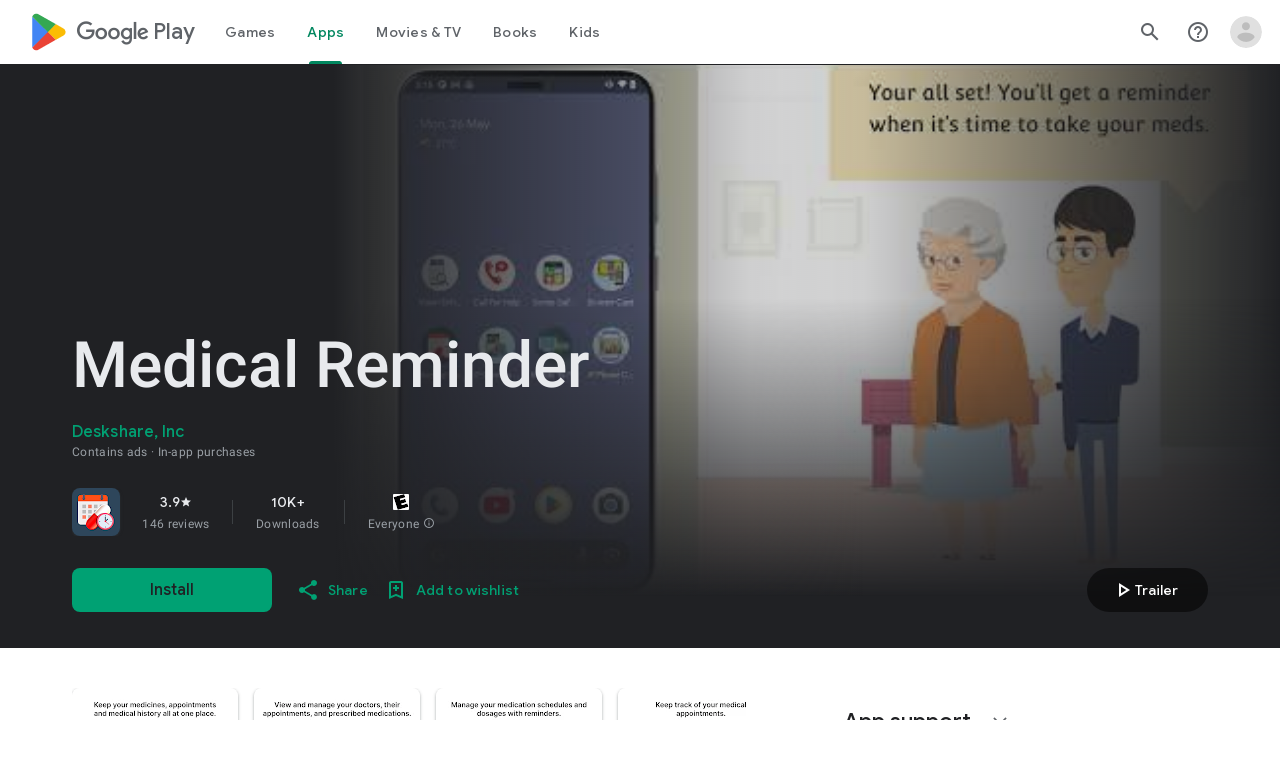

--- FILE ---
content_type: text/javascript; charset=UTF-8
request_url: https://www.gstatic.com/_/boq-play/_/js/k=boq-play.PlayStoreUi.en.XlLGfh3csKo.2021.O/ck=boq-play.PlayStoreUi.9kB7SD1bHDc.L.B1.O/am=GxZ3gD3vDwAASTDg98R_2BY/d=1/exm=A7fCU,ArluEf,BBI74,BVgquf,BfdUQc,EFQ78c,FuzVxc,GkRiKb,HnDLGf,I8lFqf,IJGqxf,IZT63,IcVnM,JH2zc,JNoxi,JWUKXe,KUM7Z,LCkxpb,LEikZe,LvGhrf,MI6k7c,MdUzUe,MpJwZc,NkbkFd,NwH0H,O1Gjze,O6y8ed,OTA3Ae,P6sQOc,PHUIyb,PrPYRd,QIhFr,RMhBfe,RQJprf,RqjULd,RyvaUb,SWD8cc,SdcwHb,SpsfSb,UUJqVe,Uas9Hd,Ulmmrd,V3dDOb,WO9ee,XVMNvd,Z5uLle,Z5wzge,ZDZcre,ZwDk9d,_b,_tp,aTwUve,aW3pY,byfTOb,chfSwc,dfkSTe,e5qFLc,fI4Vwc,fdeHmf,fl2Zj,gychg,hKSk3e,hc6Ubd,indMcf,j9sf1,jX6UVc,kJXwXb,kjKdXe,lazG7b,lpwuxb,lsjVmc,lwddkf,m9oV,mI3LFb,mdR7q,n73qwf,nKuFpb,oEJvKc,p3hmRc,pCKBF,pYCIec,pjICDe,pw70Gc,q0xTif,qTnoBf,qfGEyb,qqarmf,rpbmN,sJhETb,sOXFj,soHxf,t1sulf,tBvKNb,tKHFxf,vNKqzc,vrGZEc,w9hDv,wW2D8b,wg1P6b,ws9Tlc,xQtZb,xUdipf,yNB6me,ywOR5c,z5Gxfe,zBPctc,zbML3c,zr1jrb/excm=_b,_tp,appdetailsview/ed=1/wt=2/ujg=1/rs=AB1caFVQxBySkTcKbLyfn7R9ffcfEWAIQw/ee=EVNhjf:pw70Gc;EmZ2Bf:zr1jrb;Hs0fpd:jLUKge;JsbNhc:Xd8iUd;K5nYTd:ZDZcre;LBgRLc:SdcwHb;Me32dd:MEeYgc;NJ1rfe:qTnoBf;NPKaK:SdcwHb;NSEoX:lazG7b;Pjplud:EEDORb;QGR0gd:Mlhmy;Rdd4dc:WXw8B;SNUn3:ZwDk9d;ScI3Yc:e7Hzgb;Uvc8o:VDovNc;YIZmRd:A1yn5d;a56pNe:JEfCwb;cEt90b:ws9Tlc;d0xV3b:KoEHyd;dIoSBb:SpsfSb;dowIGb:ebZ3mb;eBAeSb:zbML3c;iFQyKf:QIhFr;ikbPFc:UfnShf;lOO0Vd:OTA3Ae;nAu0tf:z5Gxfe;oGtAuc:sOXFj;pXdRYb:MdUzUe;qQEoOc:KUM7Z;qafBPd:yDVVkb;qddgKe:xQtZb;sgjhQc:bQAegc;wR5FRb:O1Gjze;wZnI8b:Oh9t6d;xqZiqf:BBI74;yEQyxe:TLjaTd;yxTchf:KUM7Z;zxnPse:GkRiKb/dti=1/m=UZStuc
body_size: -622
content:
"use strict";this.default_PlayStoreUi=this.default_PlayStoreUi||{};(function(_){var window=this;
try{
_.r("UZStuc");
_.Bt(_.PCa,class extends _.Ct{constructor(a){super(a.Sa)}H(){return"UZStuc"}N(){return!0}ab(){return _.G4}});_.ht.UZStuc=_.oC;
_.u();
}catch(e){_._DumpException(e)}
}).call(this,this.default_PlayStoreUi);
// Google Inc.


--- FILE ---
content_type: text/plain; charset=utf-8
request_url: https://play.google.com/play/log?format=json&authuser&proto_v2=true
body_size: -435
content:
["900000","1768708309111"]

--- FILE ---
content_type: text/javascript; charset=UTF-8
request_url: https://www.gstatic.com/_/boq-play/_/js/k=boq-play.PlayStoreUi.en.XlLGfh3csKo.2021.O/ck=boq-play.PlayStoreUi.9kB7SD1bHDc.L.B1.O/am=GxZ3gD3vDwAASTDg98R_2BY/d=1/exm=A7fCU,ArluEf,BBI74,BVgquf,BfdUQc,EFQ78c,GkRiKb,HnDLGf,IJGqxf,IZT63,IcVnM,JH2zc,JNoxi,JWUKXe,KUM7Z,LCkxpb,LEikZe,LvGhrf,MI6k7c,MdUzUe,MpJwZc,NkbkFd,NwH0H,O1Gjze,O6y8ed,OTA3Ae,PHUIyb,PrPYRd,QIhFr,RMhBfe,RQJprf,RqjULd,RyvaUb,SWD8cc,SdcwHb,SpsfSb,UUJqVe,Uas9Hd,Ulmmrd,V3dDOb,WO9ee,XVMNvd,Z5uLle,ZDZcre,ZwDk9d,_b,_tp,aTwUve,aW3pY,byfTOb,chfSwc,e5qFLc,fI4Vwc,fdeHmf,fl2Zj,gychg,hKSk3e,hc6Ubd,indMcf,j9sf1,jX6UVc,kJXwXb,kjKdXe,lazG7b,lpwuxb,lsjVmc,lwddkf,m9oV,mI3LFb,mdR7q,n73qwf,nKuFpb,oEJvKc,p3hmRc,pCKBF,pYCIec,pjICDe,pw70Gc,qTnoBf,qfGEyb,rpbmN,sJhETb,soHxf,t1sulf,tBvKNb,tKHFxf,vNKqzc,vrGZEc,w9hDv,wW2D8b,wg1P6b,ws9Tlc,xQtZb,xUdipf,ywOR5c,z5Gxfe,zBPctc,zbML3c,zr1jrb/excm=_b,_tp,appdetailsview/ed=1/wt=2/ujg=1/rs=AB1caFVQxBySkTcKbLyfn7R9ffcfEWAIQw/ee=EVNhjf:pw70Gc;EmZ2Bf:zr1jrb;Hs0fpd:jLUKge;JsbNhc:Xd8iUd;K5nYTd:ZDZcre;LBgRLc:SdcwHb;Me32dd:MEeYgc;NJ1rfe:qTnoBf;NPKaK:SdcwHb;NSEoX:lazG7b;Pjplud:EEDORb;QGR0gd:Mlhmy;Rdd4dc:WXw8B;SNUn3:ZwDk9d;ScI3Yc:e7Hzgb;Uvc8o:VDovNc;YIZmRd:A1yn5d;a56pNe:JEfCwb;cEt90b:ws9Tlc;d0xV3b:KoEHyd;dIoSBb:SpsfSb;dowIGb:ebZ3mb;eBAeSb:zbML3c;iFQyKf:QIhFr;ikbPFc:UfnShf;lOO0Vd:OTA3Ae;nAu0tf:z5Gxfe;oGtAuc:sOXFj;pXdRYb:MdUzUe;qQEoOc:KUM7Z;qafBPd:yDVVkb;qddgKe:xQtZb;sgjhQc:bQAegc;wR5FRb:O1Gjze;wZnI8b:Oh9t6d;xqZiqf:BBI74;yEQyxe:TLjaTd;yxTchf:KUM7Z;zxnPse:GkRiKb/dti=1/m=dfkSTe
body_size: 7139
content:
"use strict";this.default_PlayStoreUi=this.default_PlayStoreUi||{};(function(_){var window=this;
try{
_.Fh(_.Tpa);
_.r("sOXFj");
var oza=class extends _.Rs{H(a){return a()}};_.Ns(_.Spa,oza);
_.u();
_.r("oGtAuc");
_.mya=new _.Ek(_.Tpa);
_.u();
var nya;nya=function(){var a=_.Ie(1);a=_.Ee(a,_.Fda);if(!_.De(a))return a};_.Bt=function(a,b){a&&_.bf.Ib().register(a,b)};_.oya=class extends _.Im{constructor(){super();this.soy=this.Zl=null;if(this.Ro()){var a=_.Jja(this.Gj(),[_.El,_.Dl]);a=_.Rg([a[_.El],a[_.Dl]]).then(function(b){this.soy=b[0];this.Zl=b[1]},null,this);this.uf(a)}this.Oa=nya()}uf(a){_.Hm(this,a)}zq(a){return this.Oa.zq(a)}getData(a){return this.Oa.getData(a)}zA(){}};
_.r("q0xTif");
var pya=function(a){const b=c=>{_.Rm(c)&&(_.Rm(c).Kc=null,_.mt(c,null));c.XyHi9&&(c.XyHi9=null)};b(a);a=a.querySelectorAll("[c-wiz]");for(let c=0;c<a.length;c++)b(a[c])};_.Fs(_.Fm,_.Em);var qya,rya,sya,tya;qya=function(a){const b=a.ab();return(...c)=>a.Ra.H(()=>b(...c))};rya=function(a){const b=a.ha();return b?(...c)=>a.Ra.H(()=>b(...c)):b};sya=function(a,b,c){const d=a.Zl.Aq().H.createElement("div");a.Ka.Pq(d,b,c);return d.childNodes.length==1?d.firstChild:d};tya=function(a,b){const c=a.Zl.Aq().H.createElement("view-header");c.style.display="none";const d=rya(a);b=a.ma()?b:{Ba:a.oa.getParams()};a.N()?a.Ka.Pq(c,d,b):(a=a.soy.oa(d,b),c.appendChild(a));return c};
_.Ct=class extends _.oya{static Ma(){return{context:{L6:"FVxLkf"},service:{Sb:_.zt,component:_.st,xfa:_.mya}}}constructor(a){super();var b=a.context.L6;this.oa=b.xr;this.La=this.Va=this.va=null;this.Ka=a.service.Sb;this.Ra=a.service.xfa;a=this.oa.ha.then(c=>{this.va=c;this.Va=this.oa.id.Aa(c,this.oa.getParams()).variant});b=b.hY.then(c=>{this.La=c});this.Ea=this.Ea.bind(this);this.uf(_.Rg([a,b]))}H(){return""}N(){return!1}Uj(){return this.oa}Lz(){var a=_.gb(this.La,this.Ea);a={Ba:this.oa.getParams(),
yX:this.oa.Aa,wa:{z2:!1,Ba:this.oa.getParams(),Za:this.oa.id.oa,QL:this.oa.OG,Xa:this.H(),jsdata:_.hb(this.va)},Gb:a,fna:this.Va};Object.assign(a,this.va||{});Object.assign(a,this.oa.H);Object.assign(a.wa,this.oa.H);return a}Ea(a,b){return Array.isArray(a)?a.length!=1||(b=this.oa.id.N()[b],b&&b.ud)?_.cg(a,c=>c.Lz()):a[0].Lz():a.Lz()}ha(){return null}ma(){return!1}render(){var a=this.Lz(),b=qya(this);b=this.N()?sya(this,b,a):this.soy.Pc(b,a);this.ha()&&(a=tya(this,a),b.appendChild(a));(a=this.oa.id.ha())&&
a.length>0&&a.forEach(()=>{});this.oa.rendered(b);return b}Aa(){return this.soy.N(qya(this),this.Lz())}zA(a){var b=this.Lz();const c=qya(this);pya(a);this.Ka.ui(a,c,b);this.Uj().rendered(a);this.ha()&&(b=tya(this,b),b=(new _.rn(b)).rc(),_.hh(_.gh(a).body,"nHjqDd",b))}};_.Bt(_.At,_.Ct);
_.u();
_.DFa=_.x("yNB6me",[_.At]);
_.nGa=_.x("dfkSTe",[_.At]);
_.pGa=_.x("qqarmf",[_.At]);
_.rGa=_.x("FuzVxc",[_.At]);
_.uGa=_.x("I8lFqf",[_.At]);
var ILc,JLc,KLc,LLc,MLc,NLc,OLc,PLc,QLc,RLc,SLc,TLc,ULc,VLc,V1,WLc,XLc,YLc,ZLc,$Lc,aMc,bMc,cMc,dMc,eMc,fMc,hMc,iMc,jMc,kMc,lMc,mMc,nMc,oMc,pMc,qMc;ILc=function(a,b){return _.hj(a,b)};JLc=function(a){return _.H(a,2)};KLc=class extends _.v{constructor(a){super(a)}hc(){return _.I(this,2)}oc(a){return _.Nj(this,2,a)}};LLc=function(a){return _.G(a,KLc,4)};MLc=class extends _.v{constructor(a){super(a)}H(){return _.H(this,1)}N(){return _.H(this,2)}ha(){return _.G(this,_.Pv,3)}};NLc=class extends _.v{constructor(a){super(a)}};
OLc=class extends _.v{constructor(a){super(a)}hc(){return _.I(this,1)}oc(a){return _.Nj(this,1,a)}};PLc=[2,6,7];QLc=[4,5];RLc=class extends _.v{constructor(a){super(a)}};SLc=function(a){return _.cj(a,RLc,1,_.Wi())};TLc=class extends _.v{constructor(a){super(a)}};ULc=class extends _.v{constructor(a){super(a)}};VLc=[2,3];V1=function(a){return _.J(a,MLc,3,VLc)};WLc=function(a){a.ka("data-mt","8F6486BF-D2A5-410E-91C9-E13489332881")};
YLc=function(a){a.open("li","zX8WCb");a.W(XLc||(XLc=["role","separator"]));a.ka("class"," VfPpkd-StrnGf-rymPhb-clz4Ic");a.V();a.Ca()};ZLc=function(a,b){const c=_.BN(d=>{WLc(d);_.Z()&&_.CN(d,_.zN())});_.KN(a,b,!1,!1,void 0,"VfPpkd-rymPhb-Abojl jDawJf",c)};$Lc=function(a,b,c){c="VfPpkd-rymPhb-Abojl"+(c?" "+c:"");const d=_.BN(e=>{WLc(e);_.Z()&&_.CN(e,_.zN())});_.LN(a,b,void 0,c,d)};_.gMc=class extends _.v{constructor(a){super(a)}};
pMc=function(a){a.open("div","XmLLac");a.W(lMc||(lMc=["class","pib0Be"]));a.V();a.ua("a","pMmnn");a.W(mMc||(mMc="href https://policies.google.com/privacy target _blank class Afmgcd".split(" ")));a.V();a.text(_.Hk("Privacy Policy"));a.close();a.ua("span","oJDiv");a.W(nMc||(nMc=["class","j55CI"]));a.V();a.text(" \u2022 ");a.close();a.ua("a","JkHYte");a.W(oMc||(oMc="href https://myaccount.google.com/termsofservice target _blank class Afmgcd".split(" ")));a.V();a.text(_.Hk("Terms of Service"));a.close();
a.Ca()};
qMc=function(a,b,c,d,e,f){const g=a.FD,h=a.gu,k=_.Nt(f??e);_.AV(b,{Ba:c,wa:d,jscontroller:"IJGqxf",jsaction:"FzgWvd:fmKhsb;iFFCZc:nixEK;",body:_.Y(l=>{l.open("div","Kg4Xbd");l.V();var n=_.ZU(g?.H())??_.ZU(V1(k)?.ha())??"";const q=_.dN(n,_.PM(_.TM(_.SM(_.RM(_.QM(new _.UM,!0),!0),!0),!0),32)),t=_.dN(n,_.PM(_.TM(_.SM(_.RM(_.QM(new _.UM,!0),!0),!0),!0),64)),w=_.BN(B=>{B.ka("srcset",q+" 1x, "+t+" 2x")}),y=g==null;n=_.BN(B=>{B.ka("jslog","219258; 1:3160; track:click")});const z=_.Y(B=>{const F=_.Y(ba=>
{q?(ba.O("fH8Dkf"),_.MN(ba,q,"VfPpkd-kBDsod WrEZCd",w)):(ba.O("JfQXie"),_.YN(ba,"account_circle","AX0y7c"));ba.U()});var K="";if(V1(k)){var Q="Google Account: "+(y?V1(k)?.H():_.Nt(g).getName()??"")+" ("+(y?V1(k)?.N():h??"")+")";K+=Q}else K+="Open account menu";Q=_.BN(ba=>{_.vtb(ba);_.CN(ba,_.zN(""))});B.O("v3zBHc");_.XN(a,B,K,F,q?"PeWVCc":"",void 0,void 0,void 0,Q,void 0,void 0,void 0,void 0,void 0,void 0,void 0,void 0,void 0,!0);B.U()}),E=_.Y(B=>{const F=_.Y(K=>{if(V1(k)){K.open("div","anSVp");K.W(hMc||
(hMc=["class","YQy4vd"]));K.V();K.ua("img","JuPYVb");K.W(iMc||(iMc=["class","jCQ2Zb"]));K.ka("src",_.Bq(q));_.CN(K,_.zN(w));K.ka("alt","Profile");K.V();K.close();K.ua("div","r9Haqd");K.V();K.ua("div","luoiVb");K.W(jMc||(jMc=["class","ItxEje"]));K.V();K.print(y?V1(k)?.H():_.Nt(g).getName()??"");K.close();K.ua("div","Fo0hbe");K.W(kMc||(kMc=["class","JauZY"]));K.V();K.print(y?V1(k)?.N():h??"");K.close();K.close();K.close();var Q=_.BN(U=>{var fa=U.ka;var qa=LLc(V1(k));qa=_.G(qa,_.Pv,1);fa.call(U,"data-href",
""+_.ZU(qa));U.ka("data-target","_blank")});K.O("BxaO9");_.ON(K,JLc(LLc(V1(k))),void 0,void 0,"BYi1pe",void 0,Q);K.U()}else if(_.J(k,ULc,2,VLc)){Q=_.Y(U=>{const fa=_.Y(qa=>{qa.O("lND1fc");var wa=wa===void 0?"":wa;qa.open("svg","SRyYyc");qa.W(aMc||(aMc="xmlns;http://www.w3.org/2000/svg;height;24px;viewBox;0 0 24 24;width;24px".split(";")));qa.ka("class",wa);qa.V();qa.ua("path","aZXvD");qa.W(bMc||(bMc=["d","M22.56 12.25c0-.78-.07-1.53-.2-2.25H12v4.26h5.92c-.26 1.37-1.04 2.53-2.21 3.31v2.77h3.57c2.08-1.92 3.28-4.74 3.28-8.09z",
"fill","#4285F4"]));qa.V();qa.close();qa.ua("path","fQ4GJb");qa.W(cMc||(cMc=["d","M12 23c2.97 0 5.46-.98 7.28-2.66l-3.57-2.77c-.98.66-2.23 1.06-3.71 1.06-2.86 0-5.29-1.93-6.16-4.53H2.18v2.84C3.99 20.53 7.7 23 12 23z","fill","#34A853"]));qa.V();qa.close();qa.ua("path","hsDDD");qa.W(dMc||(dMc=["d","M5.84 14.09c-.22-.66-.35-1.36-.35-2.09s.13-1.43.35-2.09V7.07H2.18C1.43 8.55 1 10.22 1 12s.43 3.45 1.18 4.93l2.85-2.22.81-.62z","fill","#FBBC05"]));qa.V();qa.close();qa.ua("path","oRRIIb");qa.W(eMc||(eMc=
["d","M12 5.38c1.62 0 3.06.56 4.21 1.64l3.15-3.15C17.45 2.09 14.97 1 12 1 7.7 1 3.99 3.47 2.18 7.07l3.66 2.84c.87-2.6 3.3-4.53 6.16-4.53z","fill","#EA4335"]));qa.V();qa.close();qa.ua("path","OyygD");qa.W(fMc||(fMc=["d","M1 1h22v22H1z","fill","none"]));qa.V();qa.close();qa.Ca();qa.U()});U.O("NY8Lqf");$Lc(U,fa);U.U()});var ba=_.BN(U=>{var fa=U.ka;var qa=_.J(k,ULc,2,VLc);qa=_.G(qa,_.Pv,1);fa.call(U,"data-href",""+_.ZU(qa));U.ka("data-add-continue-url-param","true")});K.O("I5j07c");_.ON(K,"Sign in with Google",
Q,void 0,void 0,void 0,ba);K.U()}Q=SLc(_.G(k,TLc,1));ba=Q.length;for(let U=0;U<ba;U++){var ha=Q[U];K.Dc("ZKG7xe-"+U);YLc(K);K.Hc();ha=_.cj(ha,OLc,1,_.Wi());const fa=ha.length;for(let qa=0;qa<fa;qa++){const wa=ha[qa],Ja=_.Y(wb=>{if(_.yj(wa,6,PLc)){wb.O("mgNgod");var Vb=_.yj(wa,6,PLc);ZLc(wb,Vb);wb.U()}else _.EN(_.YU(_.J(wa,_.aw,7,PLc)))&&(wb.O("JST16c"),Vb=_.YU(_.J(wa,_.aw,7,PLc)),$Lc(wb,Vb,"JyVPdd"),wb.U())}),Fa=_.BN(wb=>{wb.ka("data-href",""+_.ZU(_.G(wa,_.Pv,3)));_.kj(wa,11)&&wb.ka("data-navigation",
"server");_.kj(wa,9)&&wb.ka("data-add-continue-url-param","true");if(_.G(wa,NLc,10)){var Vb=_.G(wa,NLc,10);if(_.nj(Vb,1)){Vb=wb.ka;var Gb=_.G(wa,NLc,10);Gb=_.nj(Gb,1);Vb.call(wb,"jslog","178829; 1:"+Gb+"; track:click;")}}});K.Dc("lpA9lb-"+U+"-"+qa);_.ON(K,_.H(wa,1),Ja,_.kj(wa,8)?_.UN(_.Ph(ILc(wa,_.Ti(wa,QLc,5)))):"",void 0,"ffeky",Fa);K.Hc()}}K.O("QifnKb");YLc(K);K.U();K.O("yrdMLb");pMc(K);K.U()});B.O("nV3rn");_.otb(a,B,F,"Account menu","ydGPV","Ll1HQd",void 0,!0,void 0,!0);B.U()});l.O("PSDvFc");
_.rtb(a,l,z,E,void 0,void 0,!0,n);l.U();l.close()})})};_.rMc=function(a,b,c){qMc(c??{},a,b.Ba,b.wa,b.U8,b.V8)};_.rMc.Ga=_.M;_.sMc=()=>({variant:null,Wa:[],Ya:{}});var W1=class extends _.v{constructor(a){super(a)}};W1.prototype.qa="NUAMvf";new _.C(W1);new _.C(_.YX);_.Io.EkPGVc=_.Ho;var tMc=new _.If("Qu3lde",_.YX,W1,[_.Tk,!0,_.Uk,"/PlayStoreDataService.GetProfileMenuInfo"]);var uMc,vMc;uMc=function(a,b,c){a=c||{};b=a.Pa||"rpc";c=new W1;var d={fatal:!1,re:["ptiYyf"],Fb:[{key:_.bt,value:new _.WE},{key:_.ct,value:new _.WE}]};let e;for(e in a)d[e]=a[e];return{ub:tMc,Pa:b,Eb:c,metadata:d}};vMc=function(a,b,c){a=c||{};b=a.Pa||"rpc";c=new W1;_.Fj(c,2,!0);var d={fatal:!1,re:["h23ySe"],Fb:[{key:_.bt,value:new _.WE},{key:_.ct,value:new _.WE}]};let e;for(e in a)d[e]=a[e];return{ub:tMc,Pa:b,Eb:c,metadata:d}};
_.wMc=_.cC({Za:!1,name:"vWsi9c",Xa:_.DFa,params:{ctor:_.gMc},mb:[],data:{U8:uMc,dpa:_.VE(uMc),V8:vMc,epa:_.VE(vMc)},lb:_.sMc,hb:{},children:{}});
_.iQc=class extends _.v{constructor(a){super(a)}H(){return _.sj(this,1,1)}N(){return _.oj(this,2)}};_.jQc=()=>({variant:null,Wa:[],Ya:{}});_.kQc=_.cC({Za:!0,name:"JfmpUc",Xa:_.pGa,params:{ctor:_.iQc},mb:[],data:{Io:function(){}},lb:_.jQc,hb:{},children:{}});
var mQc,nQc,oQc,pQc,qQc,rQc,sQc,tQc,uQc,vQc,wQc,xQc,yQc,zQc,AQc,BQc,CQc,DQc,EQc,FQc;_.lQc=class extends _.v{constructor(a){super(a)}};
zQc=function(a,b,c,d,e,f){b.open("div","ifJdEe");b.ka("class",e?"fWLDob":"FfLSic");b.V();f?(b.open("div","oYlzzd"),b.W(vQc||(vQc=["class","VnJy5c"])),b.V(),b.O("ZnOmob"),_.cV(a,b,32,32,void 0,f,"OWBiB",!0),b.U(),b.close(),b.open("div","lSvrVd"),b.W(wQc||(wQc=["class","qfH6Df"])),b.V(),b.print(c),b.print(d)):(b.open("div","Nuomkb"),b.W(xQc||(xQc=["class","VnJy5c"])),b.V(),b.O("nC7Kb"),_.KN(b,e?"history":"search",void 0,void 0,void 0,"dbAtlf"),b.U(),b.close(),b.open("div","aApfD"),b.W(yQc||(yQc=["class",
"qfH6Df"])),b.V(),b.print(c));b.close();b.Ca()};
DQc=function(a,b,c,d,e,f,g,h,k,l,n,q){b.open("li","iq92vb");b.W(tQc||(tQc="class,YVhSle,role,option,jsaction,click:yaxEMb; mouseover:KC7Teb; mouseleave:n7h1o;,jsname,ldDtVd".split(",")));b.ka("id",h+"-"+g);b.ka("data-display-text",c+d+e);b.ka("data-index",""+g);b.ka("aria-selected",""+f);b.V();f=_.Y(t=>{const w=_.Y(z=>{z.O("FriyHb");z.open("div","zilhs");z.W(AQc||(AQc=["class","WuMlDe"]));z.V();z.print(c);z.ua("b","PwmUBd");z.W(BQc||(BQc=["class","XPmdRc"]));z.V();z.print(d);z.close();z.print(e);
z.Ca();z.U()}),y=_.Y(z=>{z.O("YC9t9b");z.open("div","hZIixf");z.W(CQc||(CQc=["class","oWSyie"]));z.V();n!=null&&(z.print(n),z.O("yddLM"),_.KN(z,"star_rate",void 0,void 0,void 0,"sRzXp"),z.U());z.Ca();z.U()});t.O("qo89v");zQc(a,t,w,y,k,l);t.U()});q?(g=_.BN(t=>{t.ka("tabindex","-1")}),b.O("LBcuad"),_.O0(b,{navigation:q,Da:"QTWoUe",content:f,attributes:g},a),b.U()):b.print(f);b.open("div","E7TWR");b.W(uQc||(uQc="class,NGOzcb,jsaction,click:gb9M9; mousedown:iZIFgc; touchstart:iZIFgc;,jsname,Ir3x4c".split(",")));
b.ka("data-display-text",c+d+e);b.V();b.O("iEgyNd");_.KN(b,"north_west",void 0,void 0,void 0,"UzumSc");b.U();b.close();b.Ca()};
EQc=function(a,b){const c=this.Wc;var d=this.H;const e=this.ma,f=this.N,g=this.ha;var h=this.oa,k=b.Ws;const l=b.kf;b=_.JM();a.open("div","Kyi96e");a.W(mQc||(mQc="jsaction click:mLt3mc;rcuQ6b:YOF2ad;qako4e:YOF2ad;kT0ch:s8Aiuc role combobox aria-haspopup listbox".split(" ")));a.ka("class","hQnXo"+(d?" sMVRZe":""));a.ka("jscontroller","q0NEmc");a.ka("aria-expanded",""+d);d&&a.ka("aria-controls",b);d&&a.ka("aria-owns",b);a.V();a.O("sUrs2b");a.open("div","dIu99");a.V();a.ua("label","sndXrf");a.W(nQc||
(nQc=["class","ePyrDc"]));a.V();a.ua("div","B6vHxd");a.W(oQc||(oQc=["class","j1R2Me"]));a.V();a.O("D2efMc");_.KN(a,"search",void 0,void 0,void 0,"Ic6Vy");a.U();a.close();a.ua("div","vrScbe");a.W(pQc||(pQc="class UJwHBc jsname t9v86 jsaction click:m8lR2c;".split(" ")));a.V();a.O("y7lmnb");_.KN(a,"west",void 0,void 0,void 0,"opB26b");a.U();a.close();let n="";switch(k){case 1:n+="Search for apps & games";break;case 9:k="";k=l?.H()?k+"Search Movies & TV":k+"Search Movies";n+=k;break;case 5:n+="Search Books";
break;default:n+="Search for apps & games"}k=n;a.ua("input","Hh4asb");a.W(qQc||(qQc="class{HWAcU{jsname{oA4zhb{jsaction{input:atZ8Pd; click:mLt3mc,quipkb; keydown:duASZc{autocomplete{off{aria-autocomplete{list{type{text".split("{")));a.ka("aria-label","Search Google Play");g>=0&&a.ka("aria-activedescendant",b+"-"+g);a.ka("placeholder",k);a.V();a.close();h!=null&&h.length>0&&(a.open("div","ZN6Dbd"),a.W(rQc||(rQc="class XLWCmc jsname YQKB2b jsaction click:jiNRsc;".split(" "))),a.V(),a.O("X2CH6c"),_.KN(a,
"clear",void 0,void 0,void 0,"VFjhDf"),a.U(),a.close());a.close();a.Ca();a.U();if(d){a.O("Ag8Jv");a.open("ul","VtAogf");a.W(sQc||(sQc=["class","H3UN0","role","listbox"]));a.ka("id",b);a.V();d=e.length;for(h=0;h<d;h++)k=e[h],a.O("c9Ybp"),DQc(c,a,k.prefix,k.match,k.suffix,h===g,h,b,!0),a.U();d=f.length;for(h=0;h<d;h++)k=f[h],a.O("iztnZb"),DQc(c,a,k.prefix,k.match,k.suffix,h+e.length===g,h+e.length,b,!1,_.G(k.uy,_.Rv,2),_.Ri(k.uy,10,void 0,void 0,_.tc),k.uy.Xb()),a.U();a.Ca();a.U()}a.Ca()};
FQc=function(a,b,c,d,e){_.AV(b,{Da:"QvOuef",Ba:c,wa:d,body:_.Y(f=>{f.O("oxorXb");var g={Ws:_.sj(c,1,1),kf:e};f.lc(_.bPc,"Kyi96e","div",g,a,EQc);f.U()})})};_.GQc=function(a,b,c){FQc(c,a,b.Ba,b.wa,b.kf)};_.GQc.Ga=_.M;_.HQc=()=>({variant:null,Wa:[],Ya:{}});var IQc;IQc=function(a,b,c){a=c||{};b=a.Pa||"rpc";c=new _.DG;var d={fatal:!1,Fb:[{key:_.bt,value:new _.WE},{key:_.ct,value:new _.WE}]};let e;for(e in a)d[e]=a[e];return{ub:_.EG,Pa:b,Eb:c,metadata:d}};_.JQc=_.cC({Za:!1,name:"OhtnEd",Xa:_.rGa,params:{ctor:_.lQc},mb:[],data:{kf:IQc,jM:_.VE(IQc)},lb:_.HQc,hb:{},children:{}});
var LQc;_.KQc=class extends _.v{constructor(a){super(a)}};LQc=function(a,b,c,d,e){_.AV(b,{Ba:c,wa:d,body:_.Y(f=>{f.O("kJSOLb");_.aOc(a,f,e.H(),_.sj(c,1,1));f.U()})})};_.MQc=function(a,b,c){LQc(c,a,b.Ba,b.wa,b.Io)};_.MQc.Ga=_.M;_.NQc=()=>({variant:null,Wa:[],Ya:{}});_.OQc=_.cC({Za:!0,name:"qJGTve",Xa:_.uGa,params:{ctor:_.KQc},mb:[],data:{Io:function(){}},lb:_.NQc,hb:{},children:{}});
_.r("dfkSTe");
_.a2.prototype.H=_.aa(474,function(){return _.oj(this,3)});var PQc=function(a,b){_.Pj(a,1,b)},QQc=function(a,b){_.Fj(a,2,b)},RQc=function(a,b){_.Pj(a,1,b)},SQc=class extends _.v{constructor(a){super(a)}getId(){return _.sj(this,1,1)}H(){return _.nj(this,1)}Xb(){return _.G(this,_.Wv,2)}Fa(){return _.I(this,3)}Ia(){return _.H(this,3)}};SQc.prototype.qa="c7uwzc";var TQc=class extends _.v{constructor(a){super(a)}H(){return _.cj(this,SQc,1,_.Wi())}};TQc.prototype.qa="tjNwSb";
var UQc,VQc,WQc,XQc,YQc=function(a,b,c,d,e,f,g){b.open("div","jMdBnf");_.CN(b,_.zN(d));b.V();d=_.Y(k=>{k.O("MmT8u");_.KN(k,e,void 0,void 0,void 0,"r9optf");k.U()});const h=_.BN(k=>{g&&_.CN(k,_.zN(""))});b.O("z7kyrc");_.XN(a,b,c,d,void 0,void 0,f,void 0,h,void 0,void 0,void 0,void 0,void 0,void 0,void 0,void 0,void 0,!0);b.U();b.Ca()},ZQc=function(a,b){const c=b.nm,d=_.BN(e=>{e.ka("jscontroller","IcVnM");e.ka("jsaction","rcuQ6b:ewIngf;JIbuQc:L1KARc")});YQc(b,a,"Help Center",d,"help_outline",c!=="he"&&
c!=="iw","helpButton")},$Qc=function(a,b){const c=_.BN(d=>{d.ka("jsaction","JIbuQc:bWGA9c;")});YQc(b,a,"Search",c,"search",void 0,"searchButton")},aRc=function(a,b){const c=this.Wc;var d=this.H,e=b.Ba;const f=b.Gb;b=b.disable;a.open("header","saioed");a.W(VQc||(VQc=["jsaction","rcuQ6b:npT2md;KwkHzf:IPLOJd;tGMTLb:T1PkR;","role","banner"]));a.ka("class","S3WLMd "+(d?" QKrU5e":""));a.ka("jscontroller","ArluEf");a.V();a.ua("nav","iT61ie");a.W(WQc||(WQc=["class","oPjgQb"]));a.ka("aria-label","Page Header");
a.V();a.O("ZS1W6b");d=_.sj(e,4);var g=_.sj(e,6),h=_.ZU(_.G(e,_.Pv,7));const k=c.be,l=(0,_.fq)("/store/games");a.open("a","NX4XQb");a.ka("href",b&&k.H()!==1?"#":_.Aq(h??l));a.ka("aria-label","Google Play logo");a.ka("class","f0UV3d"+(d===2?" SwliHe":""));a.V();a.O("ZMSRTb");_.pq("Ta",g)(a,null,c);a.U();a.Ca();a.U();a.O("tFT7I");b=_.sj(e,2);d=_.sj(e,4);switch(b){case 1:d!==1&&(a.O("yCPj9"),_.MQc(a,f.WM,c),a.U());break;case 2:a.O("pVWWoe"),_.GQc(a,f.HU,c),a.U()}a.U();a.O("VRSFXb");b=_.sj(e,2);a.open("div",
"xnSAue");a.W(XQc||(XQc=["class","oc9n0c"]));a.V();b!==0&&(b!==2&&b!==3&&(a.O("htcYpe"),$Qc(a,c),a.U()),a.O("RvEUXb"),ZQc(a,c),a.U());a.O("HzPIS");_.rMc(a,f.tO,c);a.U();a.Ca();a.U();a.close();a.O("QJiTm");e={Kn:_.sj(e,4),Rn:f.Rn};_.pq("Ra")(a,e,c);a.U();a.Ca()},bRc=function(a,b,c,d,e){const f=_.BN(g=>{g.ka("id","kO001e")});_.AV(b,{Ba:c,wa:d,attributes:f,body:_.Y(g=>{g.O("T2hYfb");var h={Kn:_.sj(c,4),Rn:e.Rn};_.pq("Sa")(g,h,a);g.U();g.O("GF4ZMd");h={Ba:c,Gb:e,disable:_.Sj(c,8)};g.lc(_.zPc,"saioed",
"header",h,a,aRc);g.U();g.O("CUNjjc");g.open("div","MC0Chf");g.W(UQc||(UQc=["jsaction","o3VKB:eQqUMb"]));g.ka("jscontroller","BfdUQc");g.V();g.Ca();g.U()})})},cRc=function(a,b,c){bRc(c,a,b.Ba,b.wa,b.Gb)};cRc.Ga=_.M;var dRc=function(a,b,c){const d=c.f3;b.Ba.H()||d?.H()==null||(a.O("zzI2Pe"),_.Y1(c,a,d.H()),a.U())};dRc.Ga=_.M;var eRc={tO:{},Rn:{Io:a=>a&&a.Io||void 0},HU:{},WM:{Io:a=>a&&a.Io||void 0}};var fRc=class extends _.v{constructor(a){super(a)}};fRc.prototype.qa="OG6gu";new _.C(fRc);new _.C(TQc);_.Io.tjNwSb=_.Ho;_.W(TQc,SQc,function(a){return a.H()});var gRc=new _.If("T6C6Se",TQc,fRc,[_.Tk,!0,_.Uk,"/PlayStoreDataService.GetCorpusMenuDetail"]);var hRc=_.cC({Za:!0,name:"BHlSfb",Xa:_.nGa,params:{ctor:_.a2},mb:[],data:{Io:function(a,b,c){a=c||{};b=a.Pa||"rpc";c=new fRc;var d={fatal:!0,Fb:[{key:_.bt,value:new _.WE},{key:_.ct,value:new _.WE}]};let e;for(e in a)d[e]=a[e];return{ub:gRc,Pa:b,Eb:c,metadata:d}}},lb:()=>({variant:null,Wa:[],Ya:{tO:_.sMc,Rn:_.jQc,HU:_.HQc,WM:_.NQc}}),hb:eRc,children:{tO:{id:_.wMc,name:"T8odlb",ob:function(){return{Ba:new _.gMc,id:_.wMc,name:"T8odlb"}}},Rn:(()=>{const a=eRc.Rn;return{id:_.kQc,name:"Exs87c",Na:a,ob:function(b,
c,d){c=new _.iQc;_.Sj(b,5)&&QQc(c,_.oj(b,5));_.fw(b,1)&&PQc(c,_.sj(b,1,1));return{Ba:c,id:_.kQc,name:"Exs87c",Na:a,Cb:function(){return d.then(function(e){let f={};for(let g in a)f[g]=a[g](e);return f})}}}}})(),HU:{id:_.JQc,name:"X6qTxd",ob:function(a){var b=new _.lQc;_.fw(a,1)&&(a=_.sj(a,1,1),_.Pj(b,1,a));return{Ba:b,id:_.JQc,name:"X6qTxd"}}},WM:(()=>{const a=eRc.WM;return{id:_.OQc,name:"cCuJ4",Na:a,ob:function(b,c,d){c=new _.KQc;_.fw(b,1)&&RQc(c,_.sj(b,1,1));return{Ba:c,id:_.OQc,name:"cCuJ4",Na:a,
Cb:function(){return d.then(function(e){let f={};for(let g in a)f[g]=a[g](e);return f})}}}}})()}});_.Bt(_.nGa,class extends _.Ct{constructor(a){super(a.Sa)}H(){return"dfkSTe"}N(){return!0}ab(){return cRc}ha(){return dRc}});_.ht.dfkSTe=hRc;
_.u();
}catch(e){_._DumpException(e)}
}).call(this,this.default_PlayStoreUi);
// Google Inc.
